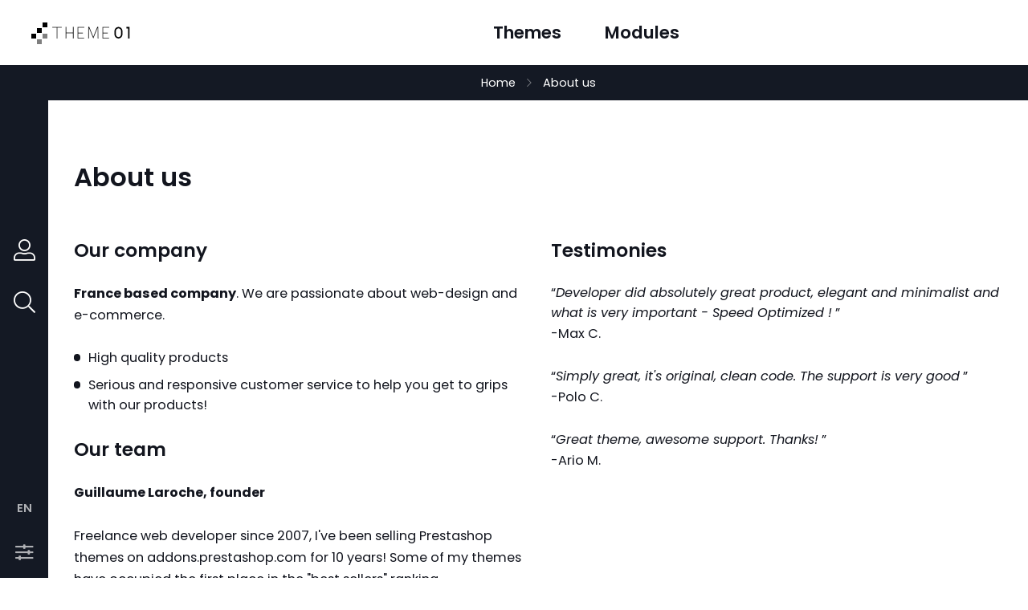

--- FILE ---
content_type: text/html; charset=utf-8
request_url: https://theme01.com/en/content/4-about-us
body_size: 6371
content:
<!-- begin cms/page.tpl -->
<!doctype html>
<html lang="en"class="font-size-2" data-default-font-size="2">

  <head>
    
      
  <meta charset="utf-8">


  <meta http-equiv="x-ua-compatible" content="ie=edge">



  <title>About us</title>
  <meta name="description" content="About us">
  <meta name="keywords" content="à propos, informations">
      <meta name="robots" content="noindex">
      
                  <link rel="alternate" href="https://theme01.com/fr/content/4-a-propos" hreflang="fr">
                  <link rel="alternate" href="https://theme01.com/en/content/4-about-us" hreflang="en-us">
        



  <meta name="viewport" content="width=device-width, initial-scale=1">



  <link rel="icon" type="image/vnd.microsoft.icon" href="https://theme01.com/img/favicon.ico?1649425434">
  <link rel="shortcut icon" type="image/x-icon" href="https://theme01.com/img/favicon.ico?1649425434">



    <link rel="stylesheet" href="https://theme01.com/themes/01neon/assets/cache/theme-545c6533.css" type="text/css" media="all">




  

  <script type="text/javascript">
        var prestashop = {"cart":{"products":[],"totals":{"total":{"type":"total","label":"Total","amount":0,"value":"\u20ac0.00"},"total_including_tax":{"type":"total","label":"Total (tax incl.)","amount":0,"value":"\u20ac0.00"},"total_excluding_tax":{"type":"total","label":"Total (tax excl.)","amount":0,"value":"\u20ac0.00"}},"subtotals":{"products":{"type":"products","label":"Subtotal","amount":0,"value":"\u20ac0.00"},"discounts":null,"shipping":{"type":"shipping","label":"Shipping","amount":0,"value":""},"tax":{"type":"tax","label":"Included taxes","amount":0,"value":"\u20ac0.00"}},"products_count":0,"summary_string":"0 items","vouchers":{"allowed":1,"added":[]},"discounts":[],"minimalPurchase":0,"minimalPurchaseRequired":""},"currency":{"id":1,"name":"Euro","iso_code":"EUR","iso_code_num":"978","sign":"\u20ac"},"customer":{"lastname":null,"firstname":null,"email":null,"birthday":null,"newsletter":null,"newsletter_date_add":null,"optin":null,"website":null,"company":null,"siret":null,"ape":null,"is_logged":false,"gender":{"type":null,"name":null},"addresses":[]},"language":{"name":"English (English)","iso_code":"en","locale":"en-US","language_code":"en-us","is_rtl":"0","date_format_lite":"m\/d\/Y","date_format_full":"m\/d\/Y H:i:s","id":2},"page":{"title":"","canonical":null,"meta":{"title":"About us","description":"About us","keywords":"\u00e0 propos, informations","robots":"noindex"},"page_name":"cms","body_classes":{"lang-en":true,"lang-rtl":false,"country-FR":true,"currency-EUR":true,"layout-full-width":true,"page-cms":true,"tax-display-enabled":true,"cms-id-4":true},"admin_notifications":[]},"shop":{"name":"Theme01","logo":"https:\/\/theme01.com\/img\/logo-1649425434.jpg","stores_icon":"https:\/\/theme01.com\/img\/logo_stores.png","favicon":"https:\/\/theme01.com\/img\/favicon.ico"},"urls":{"base_url":"https:\/\/theme01.com\/","current_url":"https:\/\/theme01.com\/en\/content\/4-about-us","shop_domain_url":"https:\/\/theme01.com","img_ps_url":"https:\/\/theme01.com\/img\/","img_cat_url":"https:\/\/theme01.com\/img\/c\/","img_lang_url":"https:\/\/theme01.com\/img\/l\/","img_prod_url":"https:\/\/theme01.com\/img\/p\/","img_manu_url":"https:\/\/theme01.com\/img\/m\/","img_sup_url":"https:\/\/theme01.com\/img\/su\/","img_ship_url":"https:\/\/theme01.com\/img\/s\/","img_store_url":"https:\/\/theme01.com\/img\/st\/","img_col_url":"https:\/\/theme01.com\/img\/co\/","img_url":"https:\/\/theme01.com\/themes\/01neon\/assets\/img\/","css_url":"https:\/\/theme01.com\/themes\/01neon\/assets\/css\/","js_url":"https:\/\/theme01.com\/themes\/01neon\/assets\/js\/","pic_url":"https:\/\/theme01.com\/upload\/","pages":{"address":"https:\/\/theme01.com\/en\/address","addresses":"https:\/\/theme01.com\/en\/addresses","authentication":"https:\/\/theme01.com\/en\/login","cart":"https:\/\/theme01.com\/en\/cart","category":"https:\/\/theme01.com\/en\/index.php?controller=category","cms":"https:\/\/theme01.com\/en\/index.php?controller=cms","contact":"https:\/\/theme01.com\/en\/contact-us","discount":"https:\/\/theme01.com\/en\/discount","guest_tracking":"https:\/\/theme01.com\/en\/guest-tracking","history":"https:\/\/theme01.com\/en\/order-history","identity":"https:\/\/theme01.com\/en\/identity","index":"https:\/\/theme01.com\/en\/","my_account":"https:\/\/theme01.com\/en\/my-account","order_confirmation":"https:\/\/theme01.com\/en\/order-confirmation","order_detail":"https:\/\/theme01.com\/en\/index.php?controller=order-detail","order_follow":"https:\/\/theme01.com\/en\/order-follow","order":"https:\/\/theme01.com\/en\/order","order_return":"https:\/\/theme01.com\/en\/index.php?controller=order-return","order_slip":"https:\/\/theme01.com\/en\/credit-slip","pagenotfound":"https:\/\/theme01.com\/en\/page-not-found","password":"https:\/\/theme01.com\/en\/password-recovery","pdf_invoice":"https:\/\/theme01.com\/en\/index.php?controller=pdf-invoice","pdf_order_return":"https:\/\/theme01.com\/en\/index.php?controller=pdf-order-return","pdf_order_slip":"https:\/\/theme01.com\/en\/index.php?controller=pdf-order-slip","prices_drop":"https:\/\/theme01.com\/en\/prices-drop","product":"https:\/\/theme01.com\/en\/index.php?controller=product","search":"https:\/\/theme01.com\/en\/search","sitemap":"https:\/\/theme01.com\/en\/sitemap","stores":"https:\/\/theme01.com\/en\/stores","supplier":"https:\/\/theme01.com\/en\/supplier","register":"https:\/\/theme01.com\/en\/login?create_account=1","order_login":"https:\/\/theme01.com\/en\/order?login=1"},"alternative_langs":{"fr":"https:\/\/theme01.com\/fr\/content\/4-a-propos","en-us":"https:\/\/theme01.com\/en\/content\/4-about-us"},"theme_assets":"\/themes\/01neon\/assets\/","actions":{"logout":"https:\/\/theme01.com\/en\/?mylogout="},"no_picture_image":{"bySize":{"small_01neon":{"url":"https:\/\/theme01.com\/img\/p\/en-default-small_01neon.jpg","width":72,"height":72},"small_default":{"url":"https:\/\/theme01.com\/img\/p\/en-default-small_default.jpg","width":98,"height":98},"cart_default":{"url":"https:\/\/theme01.com\/img\/p\/en-default-cart_default.jpg","width":125,"height":125},"home_default":{"url":"https:\/\/theme01.com\/img\/p\/en-default-home_default.jpg","width":250,"height":250},"home_01neon":{"url":"https:\/\/theme01.com\/img\/p\/en-default-home_01neon.jpg","width":384,"height":384},"medium_default":{"url":"https:\/\/theme01.com\/img\/p\/en-default-medium_default.jpg","width":452,"height":452},"large_01neon":{"url":"https:\/\/theme01.com\/img\/p\/en-default-large_01neon.jpg","width":488,"height":488},"large_default":{"url":"https:\/\/theme01.com\/img\/p\/en-default-large_default.jpg","width":800,"height":800},"thickbox_01neon":{"url":"https:\/\/theme01.com\/img\/p\/en-default-thickbox_01neon.jpg","width":1000,"height":1000}},"small":{"url":"https:\/\/theme01.com\/img\/p\/en-default-small_01neon.jpg","width":72,"height":72},"medium":{"url":"https:\/\/theme01.com\/img\/p\/en-default-home_01neon.jpg","width":384,"height":384},"large":{"url":"https:\/\/theme01.com\/img\/p\/en-default-thickbox_01neon.jpg","width":1000,"height":1000},"legend":""}},"configuration":{"display_taxes_label":true,"display_prices_tax_incl":true,"is_catalog":true,"show_prices":true,"opt_in":{"partner":true},"quantity_discount":{"type":"discount","label":"Unit discount"},"voucher_enabled":1,"return_enabled":0},"field_required":[],"breadcrumb":{"links":[{"title":"Home","url":"https:\/\/theme01.com\/en\/"},{"title":"About us","url":"https:\/\/theme01.com\/en\/content\/4-about-us"}],"count":2},"link":{"protocol_link":"https:\/\/","protocol_content":"https:\/\/"},"time":1762243031,"static_token":"c8be3c8804c218eb29357d641463c760","token":"d818c3fc148100c829800ce341ce71bd","debug":true};
        var prestashopFacebookAjaxController = "https:\/\/theme01.com\/en\/module\/ps_facebook\/Ajax";
        var psemailsubscription_subscription = "https:\/\/theme01.com\/en\/module\/ps_emailsubscription\/subscription";
        var psr_icon_color = "#F19D76";
      </script>



  
<!-- begin module:config01neon/views/templates/hook/config01neon.tpl -->
<!-- begin /home/avsite/www/theme01.com/modules/config01neon/views/templates/hook/config01neon.tpl --><!-- connect to domain of font files -->
<link rel="preconnect" href="https://fonts.gstatic.com" crossorigin>

<!-- optionally increase loading priority -->
<link rel="preload" as="style" href="https://fonts.googleapis.com/css?family=Poppins:400,400i,600,700|&amp;display=swap">

<!-- async CSS -->
<link rel="stylesheet" media="print" onload="this.onload=null;this.removeAttribute('media');" href="https://fonts.googleapis.com/css?family=Poppins:400,400i,600,700|&amp;display=swap">

<!-- no-JS fallback -->
<noscript>
    <link rel="stylesheet" href="https://fonts.googleapis.com/css?family=Poppins:400,400i,600,700|&amp;display=swap">
</noscript>
<style type="text/css">
	/* 
		CSS
		Custom Style Sheet with config01neon module
	*/

	:root {
					--bg-body: 255,255,255;
							--text-color: 18,21,30;
							--accent-color: 20,25,36;
			}

	
	/* Body Background Color & Text Color */
	body {
					font-family: 'Poppins', sans-serif; 		
			}

	body.dark-mode-on {
					--bg-body: 18,21,30;
							--text-color: 172,173,176;
							--accent-color: 172,173,176;
			}

	@media (prefers-color-scheme: dark) {
		body.dark-mode-auto {
							--bg-body: 18,21,30;
										--text-color: 172,173,176;
										--accent-color: 172,173,176;
					}
	}
	
	/* hide breadcrumb */
	</style><!-- end /home/avsite/www/theme01.com/modules/config01neon/views/templates/hook/config01neon.tpl -->
<!-- end module:config01neon/views/templates/hook/config01neon.tpl -->

<!-- begin modules/ps_googleanalytics/views/templates/hook/ps_googleanalytics.tpl -->
  <script async src="https://www.googletagmanager.com/gtag/js?id=G-D6M4PN5GLY"></script>
  <script>
    window.dataLayer = window.dataLayer || [];
    function gtag(){dataLayer.push(arguments);}
    gtag('js', new Date());
    gtag(
      'config',
      'G-D6M4PN5GLY',
      {
        'debug_mode':false
                              }
    );
  </script>


<!-- end modules/ps_googleanalytics/views/templates/hook/ps_googleanalytics.tpl -->

<!-- begin modules/ps_googleanalytics/views/templates/hook/ga_tag.tpl -->
 <script type="text/javascript">
          document.addEventListener('DOMContentLoaded', function() {
        $('article[data-id-product="1"] a.quick-view').on(
                "click",
                function() {
                    gtag("event", "select_item", {"send_to":"G-D6M4PN5GLY","items":{"item_id":1,"item_name":"01 Grid","quantity":1,"price":120,"currency":"EUR","index":0,"item_brand":"","item_category":"themes","item_list_id":"cms","item_variant":""}})
                });$('article[data-id-product="2"] a.quick-view').on(
                "click",
                function() {
                    gtag("event", "select_item", {"send_to":"G-D6M4PN5GLY","items":{"item_id":2,"item_name":"01 Oslo","quantity":1,"price":120,"currency":"EUR","index":1,"item_brand":"","item_category":"themes","item_list_id":"cms","item_variant":""}})
                });$('article[data-id-product="3"] a.quick-view').on(
                "click",
                function() {
                    gtag("event", "select_item", {"send_to":"G-D6M4PN5GLY","items":{"item_id":3,"item_name":"01 Bold","quantity":1,"price":120,"currency":"EUR","index":2,"item_brand":"","item_category":"themes","item_list_id":"cms","item_variant":""}})
                });$('article[data-id-product="4"] a.quick-view').on(
                "click",
                function() {
                    gtag("event", "select_item", {"send_to":"G-D6M4PN5GLY","items":{"item_id":4,"item_name":"01 Neon","quantity":1,"price":120,"currency":"EUR","index":3,"item_brand":"","item_category":"themes","item_list_id":"cms","item_variant":""}})
                });
      });
    </script>

<!-- end modules/ps_googleanalytics/views/templates/hook/ga_tag.tpl -->

<!-- begin modules/ps_checkout/views/templates/hook/header.tpl -->
  <link rel="prefetch" href="https://www.paypal.com/sdk/js?components=buttons,marks,funding-eligibility,hosted-fields&amp;client-id=AXjYFXWyb4xJCErTUDiFkzL0Ulnn-bMm4fal4G-1nQXQ1ZQxp06fOuE7naKUXGkq2TZpYSiI9xXbs4eo&amp;merchant-id=QTAN2BAJJ2X3J&amp;currency=EUR&amp;intent=capture&amp;commit=false&amp;vault=false&amp;integration-date=2020-07-30&amp;disable-funding=bancontact,eps,giropay,ideal,mybank,p24,sofort&amp;enable-funding=paylater" as="script">

<!-- end modules/ps_checkout/views/templates/hook/header.tpl -->




    
  </head>

  <body id="cms" class="lang-en country-fr currency-eur layout-full-width page-cms tax-display-enabled cms-id-4 dark-mode-default_off fixed-header">

    
      
<!-- begin module:welcomescreenvideo/views/templates/hook/welcomescreenvideo_ps1.7.tpl -->
<!-- begin /home/avsite/www/theme01.com/modules/welcomescreenvideo/views/templates/hook/welcomescreenvideo_ps1.7.tpl -->
<!-- end /home/avsite/www/theme01.com/modules/welcomescreenvideo/views/templates/hook/welcomescreenvideo_ps1.7.tpl -->
<!-- end module:welcomescreenvideo/views/templates/hook/welcomescreenvideo_ps1.7.tpl -->

    

    
          

    <header id="header">
      
        
  <div class="header-banner">
    
  </div>


<div class="header-top">  
  <div id="header_logo">
    <a href="https://theme01.com/">
      <img class="logo img-responsive" src="https://theme01.com/img/logo-1649425434.jpg" alt="Theme01">
    </a>
  </div>

  
    <div id="toggle-menu-mobile"><i></i><i></i><i></i></div>
    <nav id="header-nav">
      
<!-- begin module:ps_mainmenu/ps_mainmenu.tpl -->
<!-- begin /home/avsite/www/theme01.com/themes/01neon/modules/ps_mainmenu/ps_mainmenu.tpl -->


          <ul class="top-menu" id="top-menu" data-depth="0">
                    <li class="category" id="category-3">
                          <a
                class="item"
                href="https://theme01.com/en/3-themes" data-depth="0"
                              >
                Themes
              </a>
                          </li>
                    <li class="category" id="category-4">
                          <a
                class="item"
                href="https://theme01.com/en/4-modules" data-depth="0"
                              >
                Modules
              </a>
                          </li>
              </ul>
    
<!-- end /home/avsite/www/theme01.com/themes/01neon/modules/ps_mainmenu/ps_mainmenu.tpl -->
<!-- end module:ps_mainmenu/ps_mainmenu.tpl -->

    </nav>
  

  </div>



      
    </header>
    
    
      <div id="sidebar">
  
    <nav id="sidebar-middle">
      
<!-- begin module:ps_customersignin/ps_customersignin.tpl -->
<!-- begin /home/avsite/www/theme01.com/themes/01neon/modules/ps_customersignin/ps_customersignin.tpl --><div id="_desktop_user_info">
  <div class="user-info">
          <a
        href="https://theme01.com/en/my-account"
        title="Log in to your customer account"
        rel="nofollow"
      >
        <span>Sign in</span>
      </a>
      </div>
</div>
<!-- end /home/avsite/www/theme01.com/themes/01neon/modules/ps_customersignin/ps_customersignin.tpl -->
<!-- end module:ps_customersignin/ps_customersignin.tpl -->

<!-- begin module:ps_searchbar/ps_searchbar.tpl -->
<!-- begin /home/avsite/www/theme01.com/themes/01neon/modules/ps_searchbar/ps_searchbar.tpl --><!-- Block search module TOP -->
<div id="search_widget" class="search-widget" data-search-controller-url="//theme01.com/en/search">
	<span id="toggle_search" title="Search"></span>
	<div id="search_content">
		<div class="search-close"></div>
		<form id="searchbox" method="get" action="//theme01.com/en/search">
			<input type="hidden" name="controller" value="search">
			<input type="text" name="s" value="" placeholder="Search our catalog" aria-label="Search">
			<button type="submit" class="button-search">
				<span>Search</span>
			</button>
		</form>
	</div>
</div>
<!-- /Block search module TOP -->
<!-- end /home/avsite/www/theme01.com/themes/01neon/modules/ps_searchbar/ps_searchbar.tpl -->
<!-- end module:ps_searchbar/ps_searchbar.tpl -->

    </nav>
  
  
    <div id="sidebar-bottom">
      
<!-- begin module:ps_languageselector/ps_languageselector.tpl -->
<!-- begin /home/avsite/www/theme01.com/themes/01neon/modules/ps_languageselector/ps_languageselector.tpl --><div id="_desktop_language_selector">
  <div class="language-selector-wrapper">
    <div class="language-selector dropdown js-dropdown">
      <button data-toggle="dropdown" class="btn-unstyle" aria-haspopup="true" aria-expanded="false" aria-label="Language dropdown">
        <span class="expand-more">en</span>
        <i class="material-icons expand-more">&#xE5C5;</i>
      </button>
      <ul class="dropdown-menu" aria-labelledby="language-selector-label">
                  <li >
            <a href="https://theme01.com/fr/content/4-a-propos" class="dropdown-item" data-iso-code="fr">Français</a>
          </li>
                  <li  class="current" >
            <a href="https://theme01.com/en/content/4-about-us" class="dropdown-item" data-iso-code="en">English</a>
          </li>
              </ul>
    </div>
  </div>
</div>
<!-- end /home/avsite/www/theme01.com/themes/01neon/modules/ps_languageselector/ps_languageselector.tpl -->
<!-- end module:ps_languageselector/ps_languageselector.tpl -->

<!-- begin module:config01neon/views/templates/hook/displayNav2.tpl -->
<!-- begin /home/avsite/www/theme01.com/modules/config01neon/views/templates/hook/displayNav2.tpl -->	<div class="theme-settings dropdown js-dropdown">
		<button data-toggle="dropdown" class="theme-settings_toggle btn-unstyle" aria-haspopup="true" aria-expanded="false"></button>
		<div class="dropdown-menu theme-settings_content">
							<div class="theme-settings_setting setting_dark-mode">
					<label for="dark-mode">Dark mode</label>
					<div id="dark-slider"></div>
				</div>
										<div class="theme-settings_setting setting_font-size">
					<label for="font-size">Font size</label>
					<div id="font-slider"></div>
				</div>
					</div>
	</div>
<!-- end /home/avsite/www/theme01.com/modules/config01neon/views/templates/hook/displayNav2.tpl -->
<!-- end module:config01neon/views/templates/hook/displayNav2.tpl -->

    </div>
  
</div>    

    
      
<aside id="notifications">
  <div class="container">
    
    
    
      </div>
</aside>
    

    

    
      <nav data-depth="2" class="breadcrumb hidden-sm-down">
  <ol itemscope itemtype="http://schema.org/BreadcrumbList">
          
        <li itemprop="itemListElement" itemscope itemtype="http://schema.org/ListItem">
          <a href="https://theme01.com/en/"><span itemprop="name">Home</span></a>
          <meta itemprop="item" content="https://theme01.com/en/">
          <meta itemprop="position" content="1">
        </li>
      
          
        <li itemprop="itemListElement" itemscope itemtype="http://schema.org/ListItem">
          <a href="https://theme01.com/en/content/4-about-us"><span itemprop="name">About us</span></a>
          <meta itemprop="item" content="https://theme01.com/en/content/4-about-us">
          <meta itemprop="position" content="2">
        </li>
      
      </ol>
</nav>
    
    <section id="wrapper">
      <div class="container"></div>

      <div class="column-container">

        

        <div class="container">
          
  <div id="content-wrapper" class="no-side-column">
    
    

  <section id="main">

    
      
        <header class="page-header">
          <h1>
  About us
</h1>
        </header>
      
    

    
  <section id="content" class="page-content page-cms page-cms-4">

    
      <div class="row">
<div class="col-xs-12 col-sm-6">
<div class="cms-block">
<h3 class="page-subheading">Our company</h3>
<p><strong>France based company</strong>. We are passionate about web-design and e-commerce.</p>
<ul class="list-1"><li><em class="icon-ok"></em>High quality products</li>
<li><em class="icon-ok"></em>Serious and responsive customer service to help you get to grips with our products!</li>
</ul></div>
<div class="cms-box">
<h3 class="page-subheading">Our team</h3>
<p><strong>Guillaume Laroche, founder</strong></p>
<p>Freelance web developer since 2007, I've been selling Prestashop themes on addons.prestashop.com for 10 years! Some of my themes have occupied the first place in the "best sellers" ranking.</p>
</div>
</div>
<div class="col-xs-12 col-sm-6">
<div class="cms-box">
<h3 class="page-subheading">Testimonies</h3>
<div class="testimonials">
<div class="inner"><span class="before">“</span><em>Developer did absolutely great product, elegant and minimalist and what is very important - Speed Optimized !</em> <span class="after">”</span></div>
</div>
<p>-Max C.</p>
<div class="testimonials">
<div class="inner"><span class="before">“</span><em>Simply great, it's original, clean code. The support is very good</em> <span class="after">”</span></div>
</div>
<p>-Polo C.</p>
<div class="testimonials">
<div class="inner"><span class="before">“</span><em>Great theme, awesome support. Thanks!</em> <span class="after">”</span></div>
</div>
<p>-Ario M.</p>
</div>
</div>
</div>
    

    
      
    

    
      
    

  </section>


    
      <footer class="page-footer"></footer>
    

  </section>


    
  </div>

        </div>

        
      </div>
      
      
    </section>

    <footer id="footer">
      
        <div class="container">
  <div class="row">
    
      
    
  </div>
</div>
<div class="footer-container">
  <div class="container">
    <div class="row">
      
        
<!-- begin module:ps_emailsubscription/views/templates/hook/ps_emailsubscription.tpl -->
<!-- begin /home/avsite/www/theme01.com/themes/01neon/modules/ps_emailsubscription/views/templates/hook/ps_emailsubscription.tpl -->
<div class="block_newsletter col-lg-6 col-md-12 col-sm-12">
  <p id="block-newsletter-label" class="h3">Get our latest news and special sales</p>
  <form action="https://theme01.com/en/#footer" method="post">
    <div class="form-group">
      <input
        name="email"
        type="email"
        value=""
        placeholder="Your email address"
        aria-labelledby="block-newsletter-label"
        class="form-control"
      >
      <input
        class="btn btn-primary hidden-xs-down"
        name="submitNewsletter"
        type="submit"
        value="Subscribe"
      >
      <input
        class="btn btn-primary hidden-sm-up"
        name="submitNewsletter"
        type="submit"
        value="OK"
      >
      <input type="hidden" name="action" value="0">
    </div>

          <p class="mentions">You may unsubscribe at any moment.</p>
                  
      </form>
</div>
<!-- end /home/avsite/www/theme01.com/themes/01neon/modules/ps_emailsubscription/views/templates/hook/ps_emailsubscription.tpl -->
<!-- end module:ps_emailsubscription/views/templates/hook/ps_emailsubscription.tpl -->

<!-- begin module:ps_linklist/views/templates/hook/linkblock.tpl -->
<!-- begin /home/avsite/www/theme01.com/themes/01neon/modules/ps_linklist/views/templates/hook/linkblock.tpl --><div class="col-md-12 col-lg-6 links">
  <div class="row">
      <div class="col-md-6 wrapper">
      <p class="h3 hidden-sm-down">Products</p>
            <div class="title clearfix hidden-md-up" data-target="#footer_sub_menu_70546" data-toggle="collapse">
        <span class="h3">Products</span>
        <span class="float-xs-right">
          <span class="navbar-toggler collapse-icons">
            <i class="material-icons add">&#xE313;</i>
            <i class="material-icons remove">&#xE316;</i>
          </span>
        </span>
      </div>
      <ul id="footer_sub_menu_70546" class="collapse">
                  <li>
            <a
                id="link-product-page-prices-drop-1"
                class="cms-page-link"
                href="https://theme01.com/en/prices-drop"
                title="Our special products"
                            >
              Prices drop
            </a>
          </li>
                  <li>
            <a
                id="link-product-page-new-products-1"
                class="cms-page-link"
                href="https://theme01.com/en/new-products"
                title="Our new products"
                            >
              New products
            </a>
          </li>
                  <li>
            <a
                id="link-product-page-best-sales-1"
                class="cms-page-link"
                href="https://theme01.com/en/best-sales"
                title="Our best sales"
                            >
              Best sales
            </a>
          </li>
              </ul>
    </div>
      <div class="col-md-6 wrapper">
      <p class="h3 hidden-sm-down">Our company</p>
            <div class="title clearfix hidden-md-up" data-target="#footer_sub_menu_67123" data-toggle="collapse">
        <span class="h3">Our company</span>
        <span class="float-xs-right">
          <span class="navbar-toggler collapse-icons">
            <i class="material-icons add">&#xE313;</i>
            <i class="material-icons remove">&#xE316;</i>
          </span>
        </span>
      </div>
      <ul id="footer_sub_menu_67123" class="collapse">
                  <li>
            <a
                id="link-cms-page-4-2"
                class="cms-page-link"
                href="https://theme01.com/en/content/4-about-us"
                title="About us"
                            >
              About us
            </a>
          </li>
                  <li>
            <a
                id="link-static-page-contact-2"
                class="cms-page-link"
                href="https://theme01.com/en/contact-us"
                title="Use our form to contact us"
                            >
              Contact us
            </a>
          </li>
                  <li>
            <a
                id="link-static-page-sitemap-2"
                class="cms-page-link"
                href="https://theme01.com/en/sitemap"
                title="Lost ? Find what your are looking for"
                            >
              Sitemap
            </a>
          </li>
              </ul>
    </div>
    </div>
</div>
<!-- end /home/avsite/www/theme01.com/themes/01neon/modules/ps_linklist/views/templates/hook/linkblock.tpl -->
<!-- end module:ps_linklist/views/templates/hook/linkblock.tpl -->

<!-- begin module:ps_customeraccountlinks/ps_customeraccountlinks.tpl -->
<!-- begin /home/avsite/www/theme01.com/themes/01neon/modules/ps_customeraccountlinks/ps_customeraccountlinks.tpl -->
<div id="block_myaccount_infos" class="col-xs-12 col-md-6 col-lg-3 links wrapper">
  <p class="h3 myaccount-title hidden-sm-down">
    <a href="https://theme01.com/en/my-account" rel="nofollow">
      Your account
    </a>
  </p>
  <div class="title clearfix hidden-md-up" data-target="#footer_account_list" data-toggle="collapse">
    <span class="h3">Your account</span>
    <span class="float-xs-right">
      <span class="navbar-toggler collapse-icons">
        <i class="material-icons add">&#xE313;</i>
        <i class="material-icons remove">&#xE316;</i>
      </span>
    </span>
  </div>
  <ul class="account-list collapse" id="footer_account_list">
            <li>
          <a href="https://theme01.com/en/identity" title="Personal info" rel="nofollow">
            Personal info
          </a>
        </li>
            <li>
          <a href="https://theme01.com/en/order-history" title="Orders" rel="nofollow">
            Orders
          </a>
        </li>
            <li>
          <a href="https://theme01.com/en/credit-slip" title="Credit slips" rel="nofollow">
            Credit slips
          </a>
        </li>
            <li>
          <a href="https://theme01.com/en/addresses" title="Addresses" rel="nofollow">
            Addresses
          </a>
        </li>
            <li>
          <a href="https://theme01.com/en/discount" title="Vouchers" rel="nofollow">
            Vouchers
          </a>
        </li>
        
	</ul>
</div>
<!-- end /home/avsite/www/theme01.com/themes/01neon/modules/ps_customeraccountlinks/ps_customeraccountlinks.tpl -->
<!-- end module:ps_customeraccountlinks/ps_customeraccountlinks.tpl -->

<!-- begin module:ps_contactinfo/ps_contactinfo.tpl -->
<!-- begin /home/avsite/www/theme01.com/themes/01neon/modules/ps_contactinfo/ps_contactinfo.tpl -->
<div class="block-contact col-xs-12 col-md-6 col-lg-3 links wrapper">
  <p class="h3 block-contact-title">Store information</p>
    <p class="mentions">
      Theme01<br />rue Riblette<br />75020 Paris<br />France
    </p>
            </div>
<!-- end /home/avsite/www/theme01.com/themes/01neon/modules/ps_contactinfo/ps_contactinfo.tpl -->
<!-- end module:ps_contactinfo/ps_contactinfo.tpl -->

      
    </div>
    <div class="row">
      
        
      
    </div>
  </div>
</div>
      
    </footer>

    <div id="layer-waiting-modal">
      <div class="overlay__inner">
        <div class="overlay__content"><span class="spinner"></span></div>
      </div>
    </div>

    
        <script type="text/javascript" src="https://theme01.com/themes/01neon/assets/cache/bottom-b06ddd32.js" ></script>


    

    
      
<!-- begin modules/ps_googleanalytics/views/templates/hook/ga_tag.tpl -->
 
<!-- end modules/ps_googleanalytics/views/templates/hook/ga_tag.tpl -->

    
  </body>

</html>

<!-- end cms/page.tpl -->